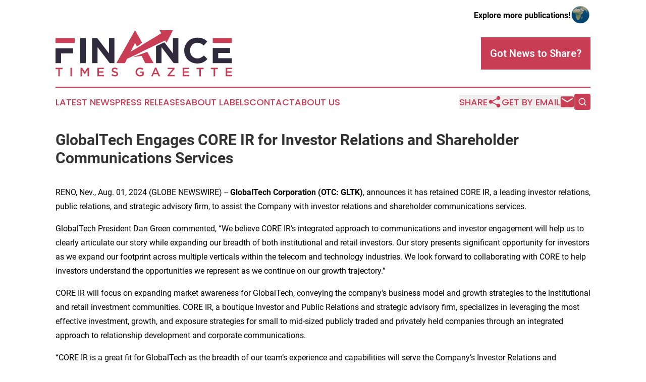

--- FILE ---
content_type: image/svg+xml
request_url: https://cdn.newsmatics.com/agp/sites/financetimesgazette-logo-1.svg
body_size: 8860
content:
<?xml version="1.0" encoding="UTF-8" standalone="no"?>
<svg
   xmlns:dc="http://purl.org/dc/elements/1.1/"
   xmlns:cc="http://creativecommons.org/ns#"
   xmlns:rdf="http://www.w3.org/1999/02/22-rdf-syntax-ns#"
   xmlns:svg="http://www.w3.org/2000/svg"
   xmlns="http://www.w3.org/2000/svg"
   xmlns:sodipodi="http://sodipodi.sourceforge.net/DTD/sodipodi-0.dtd"
   xmlns:inkscape="http://www.inkscape.org/namespaces/inkscape"
   id="Layer_1"
   data-name="Layer 1"
   viewBox="0 0 400 105.39134"
   version="1.1"
   sodipodi:docname="FinanceTimesGazette-logo-b19-SVG_cropped.svg"
   width="400"
   height="105.39133"
   inkscape:version="0.92.3 (2405546, 2018-03-11)">
  <metadata
     id="metadata53">
    <rdf:RDF>
      <cc:Work
         rdf:about="">
        <dc:format>image/svg+xml</dc:format>
        <dc:type
           rdf:resource="http://purl.org/dc/dcmitype/StillImage" />
      </cc:Work>
    </rdf:RDF>
  </metadata>
  <sodipodi:namedview
     pagecolor="#ffffff"
     bordercolor="#666666"
     borderopacity="1"
     objecttolerance="10"
     gridtolerance="10"
     guidetolerance="10"
     inkscape:pageopacity="0"
     inkscape:pageshadow="2"
     inkscape:window-width="640"
     inkscape:window-height="480"
     id="namedview51"
     showgrid="false"
     inkscape:zoom="0.835"
     inkscape:cx="200"
     inkscape:cy="52.706335"
     inkscape:window-x="0"
     inkscape:window-y="0"
     inkscape:window-maximized="0"
     inkscape:current-layer="Layer_1" />
  <defs
     id="defs4">
    <style
       id="style2">.cls-1{fill:#c93d55;}.cls-2{fill:#2f2b3c;}</style>
  </defs>
  <path
     class="cls-1"
     d="M 9.71,105.05 H 6.23 V 88.61 H 0 v -3.2 h 15.93 v 3.2 H 9.71 Z"
     id="path6"
     inkscape:connector-curvature="0"
     style="fill:#c93d55" />
  <path
     class="cls-1"
     d="m 37.23,85.41 v 19.64 H 33.8 V 85.41 Z"
     id="path8"
     inkscape:connector-curvature="0"
     style="fill:#c93d55" />
  <path
     class="cls-1"
     d="M 66.21,100.2 H 66.1 L 59.95,91 v 14 H 56.53 V 85.41 h 3.67 l 6,9.28 6,-9.28 h 3.66 v 19.64 H 72.44 V 90.96 Z"
     id="path10"
     inkscape:connector-curvature="0"
     style="fill:#c93d55" />
  <path
     class="cls-1"
     d="M 109.44,88.52 H 98.33 v 5 h 9.85 v 3.12 h -9.85 v 5.24 h 11.25 V 105 H 94.91 V 85.41 h 14.53 z"
     id="path12"
     inkscape:connector-curvature="0"
     style="fill:#c93d55" />
  <path
     class="cls-1"
     d="m 130.86,91.55 a 2.08,2.08 0 0 0 0.71,0.79 5.73,5.73 0 0 0 1.44,0.67 c 0.61,0.21 1.38,0.42 2.32,0.65 a 21.18,21.18 0 0 1 2.74,0.87 6.51,6.51 0 0 1 2,1.16 4.53,4.53 0 0 1 1.2,1.6 5.25,5.25 0 0 1 0.41,2.15 5.69,5.69 0 0 1 -0.52,2.49 5.21,5.21 0 0 1 -1.43,1.85 6.19,6.19 0 0 1 -2.21,1.15 9.4,9.4 0 0 1 -2.83,0.4 12.53,12.53 0 0 1 -4.35,-0.77 12.12,12.12 0 0 1 -3.84,-2.37 l 2.08,-2.47 a 11.93,11.93 0 0 0 2.89,1.89 7.92,7.92 0 0 0 3.31,0.66 4.29,4.29 0 0 0 2.54,-0.67 2.15,2.15 0 0 0 0.94,-1.83 2.4,2.4 0 0 0 -0.19,-1 1.84,1.84 0 0 0 -0.67,-0.77 5.3,5.3 0 0 0 -1.35,-0.66 22.89,22.89 0 0 0 -2.24,-0.65 23.26,23.26 0 0 1 -2.8,-0.81 7.13,7.13 0 0 1 -2.05,-1.12 4.48,4.48 0 0 1 -1.27,-1.63 5.61,5.61 0 0 1 -0.43,-2.33 5.28,5.28 0 0 1 0.5,-2.34 5.33,5.33 0 0 1 1.38,-1.81 6.12,6.12 0 0 1 2.1,-1.17 8.64,8.64 0 0 1 2.7,-0.4 11.28,11.28 0 0 1 3.88,0.63 11.41,11.41 0 0 1 3.24,1.84 l -1.85,2.61 a 12.09,12.09 0 0 0 -2.67,-1.51 7.3,7.3 0 0 0 -2.68,-0.45 3.68,3.68 0 0 0 -2.36,0.68 2.1,2.1 0 0 0 -0.84,1.67 2.36,2.36 0 0 0 0.2,1 z"
     id="path14"
     inkscape:connector-curvature="0"
     style="fill:#c93d55" />
  <path
     class="cls-1"
     d="m 198.05,103.5 a 11.87,11.87 0 0 1 -1.91,1 12,12 0 0 1 -2.2,0.66 13.19,13.19 0 0 1 -2.47,0.23 10.81,10.81 0 0 1 -4.18,-0.77 9.39,9.39 0 0 1 -3.21,-2.13 9.46,9.46 0 0 1 -2.06,-3.21 10.79,10.79 0 0 1 -0.73,-4 10.33,10.33 0 0 1 0.74,-3.93 9.82,9.82 0 0 1 2.09,-3.24 9.92,9.92 0 0 1 3.21,-2.2 10,10 0 0 1 4.08,-0.82 14,14 0 0 1 2.35,0.18 12.06,12.06 0 0 1 1.95,0.52 10.19,10.19 0 0 1 1.69,0.83 11.94,11.94 0 0 1 1.56,1.14 l -2.19,2.61 a 10.52,10.52 0 0 0 -1.15,-0.87 6.63,6.63 0 0 0 -1.23,-0.66 7.16,7.16 0 0 0 -1.42,-0.42 8.12,8.12 0 0 0 -1.7,-0.16 5.94,5.94 0 0 0 -2.51,0.55 6.37,6.37 0 0 0 -2,1.51 6.9,6.9 0 0 0 -1.34,2.22 7.3,7.3 0 0 0 -0.49,2.69 8,8 0 0 0 0.47,2.81 6.51,6.51 0 0 0 1.36,2.24 6.17,6.17 0 0 0 2.11,1.47 6.65,6.65 0 0 0 2.73,0.54 8.33,8.33 0 0 0 2.63,-0.41 7.13,7.13 0 0 0 2.11,-1.09 V 97.1 h -5 v -3 h 8.36 v 8.25 a 13.62,13.62 0 0 1 -1.65,1.15 z"
     id="path16"
     inkscape:connector-curvature="0"
     style="fill:#c93d55" />
  <path
     class="cls-1"
     d="m 236.98,105.05 h -3.65 l -2,-4.75 h -9.29 l -2,4.75 h -3.54 l 8.65,-19.78 h 3.19 z m -10.3,-15.66 -3.37,7.86 h 6.76 z"
     id="path18"
     inkscape:connector-curvature="0"
     style="fill:#c93d55" />
  <path
     class="cls-1"
     d="m 254.03,88.47 v -3.06 h 15.71 v 2.55 l -11.58,14 h 11.58 v 3.06 h -16.07 v -2.56 l 11.58,-14 z"
     id="path20"
     inkscape:connector-curvature="0"
     style="fill:#c93d55" />
  <path
     class="cls-1"
     d="m 302.62,88.52 h -11.11 v 5 h 9.85 v 3.12 h -9.85 v 5.24 h 11.25 V 105 H 288.09 V 85.41 h 14.53 z"
     id="path22"
     inkscape:connector-curvature="0"
     style="fill:#c93d55" />
  <path
     class="cls-1"
     d="m 329.22,105.05 h -3.48 V 88.61 h -6.23 v -3.2 h 15.94 v 3.2 h -6.23 z"
     id="path24"
     inkscape:connector-curvature="0"
     style="fill:#c93d55" />
  <path
     class="cls-1"
     d="m 361.42,105.05 h -3.47 V 88.61 h -6.23 v -3.2 h 15.93 v 3.2 h -6.23 z"
     id="path26"
     inkscape:connector-curvature="0"
     style="fill:#c93d55" />
  <path
     class="cls-1"
     d="m 399.86,88.52 h -11.11 v 5 h 9.85 v 3.12 h -9.85 v 5.24 H 400 V 105 H 385.33 V 85.41 h 14.53 z"
     id="path28"
     inkscape:connector-curvature="0"
     style="fill:#c93d55" />
  <path
     class="cls-2"
     d="m 55.99,74.8 v -57 h 12.54 v 57 z"
     id="path30"
     inkscape:connector-curvature="0"
     style="fill:#2f2b3c" />
  <path
     class="cls-2"
     d="M 122.73,74.8 95.14,38.58 V 74.8 H 82.77 v -57 h 11.56 l 26.69,35.07 V 17.83 h 12.37 v 57 z"
     id="path32"
     inkscape:connector-curvature="0"
     style="fill:#2f2b3c" />
  <path
     class="cls-2"
     d="m 339.47,69.83 a 27.54,27.54 0 0 1 -5.17,3.22 26.91,26.91 0 0 1 -6.15,2 37.09,37.09 0 0 1 -7.49,0.69 29.63,29.63 0 0 1 -11.63,-2.27 28.14,28.14 0 0 1 -15.39,-15.52 30.12,30.12 0 0 1 -2.19,-11.48 v -0.16 a 29.75,29.75 0 0 1 2.19,-11.43 29.28,29.28 0 0 1 6.11,-9.36 28.05,28.05 0 0 1 9.36,-6.32 30.37,30.37 0 0 1 12,-2.32 38.08,38.08 0 0 1 7.29,0.65 30.87,30.87 0 0 1 6,1.79 25.71,25.71 0 0 1 5,2.77 33.87,33.87 0 0 1 4.24,3.58 l -8,9.2 a 29.82,29.82 0 0 0 -6.8,-4.72 17.26,17.26 0 0 0 -7.77,-1.71 15.87,15.87 0 0 0 -6.63,1.38 15.55,15.55 0 0 0 -5.25,3.83 17.59,17.59 0 0 0 -3.42,5.65 19.34,19.34 0 0 0 -1.22,6.9 v 0.16 a 19.64,19.64 0 0 0 1.22,6.84 18.06,18.06 0 0 0 3.38,5.7 15.82,15.82 0 0 0 5.21,3.86 15.65,15.65 0 0 0 6.71,1.44 17.48,17.48 0 0 0 8.26,-1.79 32.26,32.26 0 0 0 6.72,-4.89 l 8,8.06 a 40.68,40.68 0 0 1 -4.58,4.25 z"
     id="path34"
     inkscape:connector-curvature="0"
     style="fill:#2f2b3c" />
  <polygon
     class="cls-2"
     points="12.53,74.81 12.53,52.75 39.72,52.75 39.72,41.44 0,41.38 0,74.81 "
     id="polygon36"
     style="fill:#2f2b3c"
     transform="translate(0,-0.01)" />
  <rect
     class="cls-1"
     y="17.83"
     width="43.380001"
     height="11.31"
     id="rect38"
     x="0"
     style="fill:#c93d55" />
  <rect
     class="cls-1"
     x="356.07001"
     y="17.83"
     width="42.889999"
     height="11.15"
     id="rect40"
     style="fill:#c93d55" />
  <polygon
     class="cls-2"
     points="395.3,51.69 395.3,40.54 356.07,40.49 356.07,74.81 399.37,74.81 399.37,63.66 368.44,63.66 368.44,51.69 "
     id="polygon42"
     style="fill:#2f2b3c"
     transform="translate(0,-0.01)" />
  <path
     class="cls-1"
     d="M 251.58,28.34 Q 258.75,14.2 265.92,0 c -10.11,0 -20.22,0 -30.33,0 1.26,2.35 2.59,4.66 3.9,7 -10.33,6.91 -59.38,35.86 -69.76,42.68 3.39,-6.84 7.13,-14.36 10.41,-20.78 0.82,1.57 2.91,5.79 4.25,8.41 3.92,-3 7.82,-6 11.65,-9 C 190.55,18.99 185.56,9.39 180.1,0.05 166.55,24.2 138.39,74.2 138.04,74.8 h 19.38 c 1.36,-3.1 3.76,-8.11 4.51,-9.7 15.73,-6.6 70.85,-35.24 86.56,-41.89 0.87,1.43 2.44,4.11 3.09,5.13 z"
     id="path44"
     inkscape:connector-curvature="0"
     style="fill:#c93d55" />
  <path
     class="cls-2"
     d="M 265.86,17.83 V 52.9 L 246.47,27.42 c -4.7,2.13 -11.35,5.35 -18.86,9 V 74.8 h 12.37 V 38.58 l 27.59,36.22 h 10.69 v -57 z"
     id="path46"
     inkscape:connector-curvature="0"
     style="fill:#2f2b3c" />
  <path
     class="cls-1"
     d="m 175,61.37 c 6.67,-0.89 13.31,-2 20,-2.88 1.26,2.51 6.32,13 8,16.31 h 19.05 c -4.82,-8.46 -9.59,-17 -14.29,-25.58 -10.9,4.03 -21.9,7.98 -32.76,12.15 z"
     id="path48"
     inkscape:connector-curvature="0"
     style="fill:#c93d55" />
</svg>
